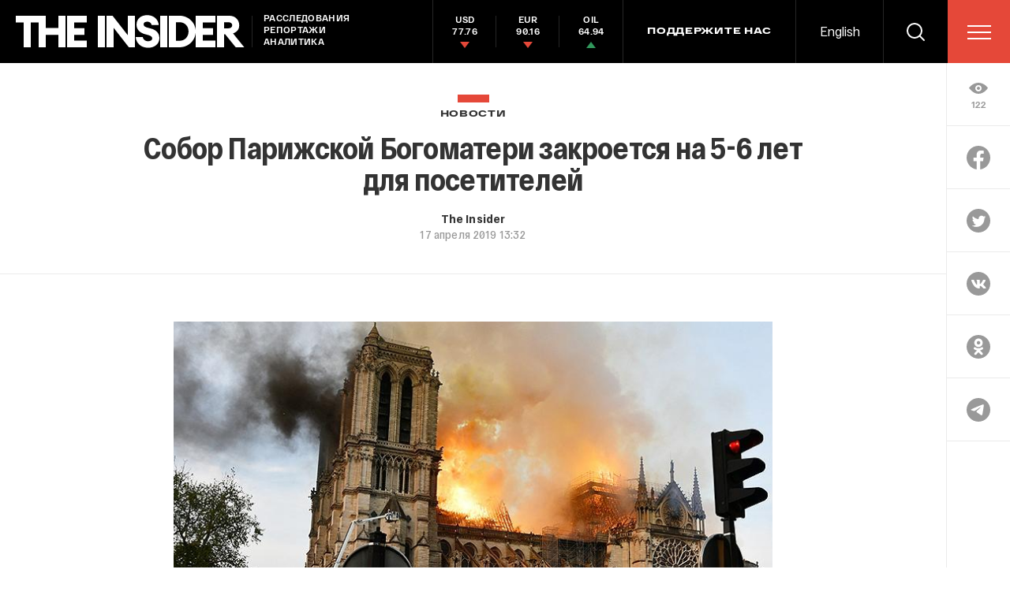

--- FILE ---
content_type: text/html; charset=utf-8
request_url: https://www.google.com/recaptcha/api2/anchor?ar=1&k=6LfXXlQrAAAAAJfFz-T9_R_zHKzorpYdeA7oEl5d&co=aHR0cHM6Ly90aGVpbnMucnU6NDQz&hl=en&v=PoyoqOPhxBO7pBk68S4YbpHZ&size=invisible&anchor-ms=20000&execute-ms=30000&cb=2sdatyquk0gc
body_size: 49557
content:
<!DOCTYPE HTML><html dir="ltr" lang="en"><head><meta http-equiv="Content-Type" content="text/html; charset=UTF-8">
<meta http-equiv="X-UA-Compatible" content="IE=edge">
<title>reCAPTCHA</title>
<style type="text/css">
/* cyrillic-ext */
@font-face {
  font-family: 'Roboto';
  font-style: normal;
  font-weight: 400;
  font-stretch: 100%;
  src: url(//fonts.gstatic.com/s/roboto/v48/KFO7CnqEu92Fr1ME7kSn66aGLdTylUAMa3GUBHMdazTgWw.woff2) format('woff2');
  unicode-range: U+0460-052F, U+1C80-1C8A, U+20B4, U+2DE0-2DFF, U+A640-A69F, U+FE2E-FE2F;
}
/* cyrillic */
@font-face {
  font-family: 'Roboto';
  font-style: normal;
  font-weight: 400;
  font-stretch: 100%;
  src: url(//fonts.gstatic.com/s/roboto/v48/KFO7CnqEu92Fr1ME7kSn66aGLdTylUAMa3iUBHMdazTgWw.woff2) format('woff2');
  unicode-range: U+0301, U+0400-045F, U+0490-0491, U+04B0-04B1, U+2116;
}
/* greek-ext */
@font-face {
  font-family: 'Roboto';
  font-style: normal;
  font-weight: 400;
  font-stretch: 100%;
  src: url(//fonts.gstatic.com/s/roboto/v48/KFO7CnqEu92Fr1ME7kSn66aGLdTylUAMa3CUBHMdazTgWw.woff2) format('woff2');
  unicode-range: U+1F00-1FFF;
}
/* greek */
@font-face {
  font-family: 'Roboto';
  font-style: normal;
  font-weight: 400;
  font-stretch: 100%;
  src: url(//fonts.gstatic.com/s/roboto/v48/KFO7CnqEu92Fr1ME7kSn66aGLdTylUAMa3-UBHMdazTgWw.woff2) format('woff2');
  unicode-range: U+0370-0377, U+037A-037F, U+0384-038A, U+038C, U+038E-03A1, U+03A3-03FF;
}
/* math */
@font-face {
  font-family: 'Roboto';
  font-style: normal;
  font-weight: 400;
  font-stretch: 100%;
  src: url(//fonts.gstatic.com/s/roboto/v48/KFO7CnqEu92Fr1ME7kSn66aGLdTylUAMawCUBHMdazTgWw.woff2) format('woff2');
  unicode-range: U+0302-0303, U+0305, U+0307-0308, U+0310, U+0312, U+0315, U+031A, U+0326-0327, U+032C, U+032F-0330, U+0332-0333, U+0338, U+033A, U+0346, U+034D, U+0391-03A1, U+03A3-03A9, U+03B1-03C9, U+03D1, U+03D5-03D6, U+03F0-03F1, U+03F4-03F5, U+2016-2017, U+2034-2038, U+203C, U+2040, U+2043, U+2047, U+2050, U+2057, U+205F, U+2070-2071, U+2074-208E, U+2090-209C, U+20D0-20DC, U+20E1, U+20E5-20EF, U+2100-2112, U+2114-2115, U+2117-2121, U+2123-214F, U+2190, U+2192, U+2194-21AE, U+21B0-21E5, U+21F1-21F2, U+21F4-2211, U+2213-2214, U+2216-22FF, U+2308-230B, U+2310, U+2319, U+231C-2321, U+2336-237A, U+237C, U+2395, U+239B-23B7, U+23D0, U+23DC-23E1, U+2474-2475, U+25AF, U+25B3, U+25B7, U+25BD, U+25C1, U+25CA, U+25CC, U+25FB, U+266D-266F, U+27C0-27FF, U+2900-2AFF, U+2B0E-2B11, U+2B30-2B4C, U+2BFE, U+3030, U+FF5B, U+FF5D, U+1D400-1D7FF, U+1EE00-1EEFF;
}
/* symbols */
@font-face {
  font-family: 'Roboto';
  font-style: normal;
  font-weight: 400;
  font-stretch: 100%;
  src: url(//fonts.gstatic.com/s/roboto/v48/KFO7CnqEu92Fr1ME7kSn66aGLdTylUAMaxKUBHMdazTgWw.woff2) format('woff2');
  unicode-range: U+0001-000C, U+000E-001F, U+007F-009F, U+20DD-20E0, U+20E2-20E4, U+2150-218F, U+2190, U+2192, U+2194-2199, U+21AF, U+21E6-21F0, U+21F3, U+2218-2219, U+2299, U+22C4-22C6, U+2300-243F, U+2440-244A, U+2460-24FF, U+25A0-27BF, U+2800-28FF, U+2921-2922, U+2981, U+29BF, U+29EB, U+2B00-2BFF, U+4DC0-4DFF, U+FFF9-FFFB, U+10140-1018E, U+10190-1019C, U+101A0, U+101D0-101FD, U+102E0-102FB, U+10E60-10E7E, U+1D2C0-1D2D3, U+1D2E0-1D37F, U+1F000-1F0FF, U+1F100-1F1AD, U+1F1E6-1F1FF, U+1F30D-1F30F, U+1F315, U+1F31C, U+1F31E, U+1F320-1F32C, U+1F336, U+1F378, U+1F37D, U+1F382, U+1F393-1F39F, U+1F3A7-1F3A8, U+1F3AC-1F3AF, U+1F3C2, U+1F3C4-1F3C6, U+1F3CA-1F3CE, U+1F3D4-1F3E0, U+1F3ED, U+1F3F1-1F3F3, U+1F3F5-1F3F7, U+1F408, U+1F415, U+1F41F, U+1F426, U+1F43F, U+1F441-1F442, U+1F444, U+1F446-1F449, U+1F44C-1F44E, U+1F453, U+1F46A, U+1F47D, U+1F4A3, U+1F4B0, U+1F4B3, U+1F4B9, U+1F4BB, U+1F4BF, U+1F4C8-1F4CB, U+1F4D6, U+1F4DA, U+1F4DF, U+1F4E3-1F4E6, U+1F4EA-1F4ED, U+1F4F7, U+1F4F9-1F4FB, U+1F4FD-1F4FE, U+1F503, U+1F507-1F50B, U+1F50D, U+1F512-1F513, U+1F53E-1F54A, U+1F54F-1F5FA, U+1F610, U+1F650-1F67F, U+1F687, U+1F68D, U+1F691, U+1F694, U+1F698, U+1F6AD, U+1F6B2, U+1F6B9-1F6BA, U+1F6BC, U+1F6C6-1F6CF, U+1F6D3-1F6D7, U+1F6E0-1F6EA, U+1F6F0-1F6F3, U+1F6F7-1F6FC, U+1F700-1F7FF, U+1F800-1F80B, U+1F810-1F847, U+1F850-1F859, U+1F860-1F887, U+1F890-1F8AD, U+1F8B0-1F8BB, U+1F8C0-1F8C1, U+1F900-1F90B, U+1F93B, U+1F946, U+1F984, U+1F996, U+1F9E9, U+1FA00-1FA6F, U+1FA70-1FA7C, U+1FA80-1FA89, U+1FA8F-1FAC6, U+1FACE-1FADC, U+1FADF-1FAE9, U+1FAF0-1FAF8, U+1FB00-1FBFF;
}
/* vietnamese */
@font-face {
  font-family: 'Roboto';
  font-style: normal;
  font-weight: 400;
  font-stretch: 100%;
  src: url(//fonts.gstatic.com/s/roboto/v48/KFO7CnqEu92Fr1ME7kSn66aGLdTylUAMa3OUBHMdazTgWw.woff2) format('woff2');
  unicode-range: U+0102-0103, U+0110-0111, U+0128-0129, U+0168-0169, U+01A0-01A1, U+01AF-01B0, U+0300-0301, U+0303-0304, U+0308-0309, U+0323, U+0329, U+1EA0-1EF9, U+20AB;
}
/* latin-ext */
@font-face {
  font-family: 'Roboto';
  font-style: normal;
  font-weight: 400;
  font-stretch: 100%;
  src: url(//fonts.gstatic.com/s/roboto/v48/KFO7CnqEu92Fr1ME7kSn66aGLdTylUAMa3KUBHMdazTgWw.woff2) format('woff2');
  unicode-range: U+0100-02BA, U+02BD-02C5, U+02C7-02CC, U+02CE-02D7, U+02DD-02FF, U+0304, U+0308, U+0329, U+1D00-1DBF, U+1E00-1E9F, U+1EF2-1EFF, U+2020, U+20A0-20AB, U+20AD-20C0, U+2113, U+2C60-2C7F, U+A720-A7FF;
}
/* latin */
@font-face {
  font-family: 'Roboto';
  font-style: normal;
  font-weight: 400;
  font-stretch: 100%;
  src: url(//fonts.gstatic.com/s/roboto/v48/KFO7CnqEu92Fr1ME7kSn66aGLdTylUAMa3yUBHMdazQ.woff2) format('woff2');
  unicode-range: U+0000-00FF, U+0131, U+0152-0153, U+02BB-02BC, U+02C6, U+02DA, U+02DC, U+0304, U+0308, U+0329, U+2000-206F, U+20AC, U+2122, U+2191, U+2193, U+2212, U+2215, U+FEFF, U+FFFD;
}
/* cyrillic-ext */
@font-face {
  font-family: 'Roboto';
  font-style: normal;
  font-weight: 500;
  font-stretch: 100%;
  src: url(//fonts.gstatic.com/s/roboto/v48/KFO7CnqEu92Fr1ME7kSn66aGLdTylUAMa3GUBHMdazTgWw.woff2) format('woff2');
  unicode-range: U+0460-052F, U+1C80-1C8A, U+20B4, U+2DE0-2DFF, U+A640-A69F, U+FE2E-FE2F;
}
/* cyrillic */
@font-face {
  font-family: 'Roboto';
  font-style: normal;
  font-weight: 500;
  font-stretch: 100%;
  src: url(//fonts.gstatic.com/s/roboto/v48/KFO7CnqEu92Fr1ME7kSn66aGLdTylUAMa3iUBHMdazTgWw.woff2) format('woff2');
  unicode-range: U+0301, U+0400-045F, U+0490-0491, U+04B0-04B1, U+2116;
}
/* greek-ext */
@font-face {
  font-family: 'Roboto';
  font-style: normal;
  font-weight: 500;
  font-stretch: 100%;
  src: url(//fonts.gstatic.com/s/roboto/v48/KFO7CnqEu92Fr1ME7kSn66aGLdTylUAMa3CUBHMdazTgWw.woff2) format('woff2');
  unicode-range: U+1F00-1FFF;
}
/* greek */
@font-face {
  font-family: 'Roboto';
  font-style: normal;
  font-weight: 500;
  font-stretch: 100%;
  src: url(//fonts.gstatic.com/s/roboto/v48/KFO7CnqEu92Fr1ME7kSn66aGLdTylUAMa3-UBHMdazTgWw.woff2) format('woff2');
  unicode-range: U+0370-0377, U+037A-037F, U+0384-038A, U+038C, U+038E-03A1, U+03A3-03FF;
}
/* math */
@font-face {
  font-family: 'Roboto';
  font-style: normal;
  font-weight: 500;
  font-stretch: 100%;
  src: url(//fonts.gstatic.com/s/roboto/v48/KFO7CnqEu92Fr1ME7kSn66aGLdTylUAMawCUBHMdazTgWw.woff2) format('woff2');
  unicode-range: U+0302-0303, U+0305, U+0307-0308, U+0310, U+0312, U+0315, U+031A, U+0326-0327, U+032C, U+032F-0330, U+0332-0333, U+0338, U+033A, U+0346, U+034D, U+0391-03A1, U+03A3-03A9, U+03B1-03C9, U+03D1, U+03D5-03D6, U+03F0-03F1, U+03F4-03F5, U+2016-2017, U+2034-2038, U+203C, U+2040, U+2043, U+2047, U+2050, U+2057, U+205F, U+2070-2071, U+2074-208E, U+2090-209C, U+20D0-20DC, U+20E1, U+20E5-20EF, U+2100-2112, U+2114-2115, U+2117-2121, U+2123-214F, U+2190, U+2192, U+2194-21AE, U+21B0-21E5, U+21F1-21F2, U+21F4-2211, U+2213-2214, U+2216-22FF, U+2308-230B, U+2310, U+2319, U+231C-2321, U+2336-237A, U+237C, U+2395, U+239B-23B7, U+23D0, U+23DC-23E1, U+2474-2475, U+25AF, U+25B3, U+25B7, U+25BD, U+25C1, U+25CA, U+25CC, U+25FB, U+266D-266F, U+27C0-27FF, U+2900-2AFF, U+2B0E-2B11, U+2B30-2B4C, U+2BFE, U+3030, U+FF5B, U+FF5D, U+1D400-1D7FF, U+1EE00-1EEFF;
}
/* symbols */
@font-face {
  font-family: 'Roboto';
  font-style: normal;
  font-weight: 500;
  font-stretch: 100%;
  src: url(//fonts.gstatic.com/s/roboto/v48/KFO7CnqEu92Fr1ME7kSn66aGLdTylUAMaxKUBHMdazTgWw.woff2) format('woff2');
  unicode-range: U+0001-000C, U+000E-001F, U+007F-009F, U+20DD-20E0, U+20E2-20E4, U+2150-218F, U+2190, U+2192, U+2194-2199, U+21AF, U+21E6-21F0, U+21F3, U+2218-2219, U+2299, U+22C4-22C6, U+2300-243F, U+2440-244A, U+2460-24FF, U+25A0-27BF, U+2800-28FF, U+2921-2922, U+2981, U+29BF, U+29EB, U+2B00-2BFF, U+4DC0-4DFF, U+FFF9-FFFB, U+10140-1018E, U+10190-1019C, U+101A0, U+101D0-101FD, U+102E0-102FB, U+10E60-10E7E, U+1D2C0-1D2D3, U+1D2E0-1D37F, U+1F000-1F0FF, U+1F100-1F1AD, U+1F1E6-1F1FF, U+1F30D-1F30F, U+1F315, U+1F31C, U+1F31E, U+1F320-1F32C, U+1F336, U+1F378, U+1F37D, U+1F382, U+1F393-1F39F, U+1F3A7-1F3A8, U+1F3AC-1F3AF, U+1F3C2, U+1F3C4-1F3C6, U+1F3CA-1F3CE, U+1F3D4-1F3E0, U+1F3ED, U+1F3F1-1F3F3, U+1F3F5-1F3F7, U+1F408, U+1F415, U+1F41F, U+1F426, U+1F43F, U+1F441-1F442, U+1F444, U+1F446-1F449, U+1F44C-1F44E, U+1F453, U+1F46A, U+1F47D, U+1F4A3, U+1F4B0, U+1F4B3, U+1F4B9, U+1F4BB, U+1F4BF, U+1F4C8-1F4CB, U+1F4D6, U+1F4DA, U+1F4DF, U+1F4E3-1F4E6, U+1F4EA-1F4ED, U+1F4F7, U+1F4F9-1F4FB, U+1F4FD-1F4FE, U+1F503, U+1F507-1F50B, U+1F50D, U+1F512-1F513, U+1F53E-1F54A, U+1F54F-1F5FA, U+1F610, U+1F650-1F67F, U+1F687, U+1F68D, U+1F691, U+1F694, U+1F698, U+1F6AD, U+1F6B2, U+1F6B9-1F6BA, U+1F6BC, U+1F6C6-1F6CF, U+1F6D3-1F6D7, U+1F6E0-1F6EA, U+1F6F0-1F6F3, U+1F6F7-1F6FC, U+1F700-1F7FF, U+1F800-1F80B, U+1F810-1F847, U+1F850-1F859, U+1F860-1F887, U+1F890-1F8AD, U+1F8B0-1F8BB, U+1F8C0-1F8C1, U+1F900-1F90B, U+1F93B, U+1F946, U+1F984, U+1F996, U+1F9E9, U+1FA00-1FA6F, U+1FA70-1FA7C, U+1FA80-1FA89, U+1FA8F-1FAC6, U+1FACE-1FADC, U+1FADF-1FAE9, U+1FAF0-1FAF8, U+1FB00-1FBFF;
}
/* vietnamese */
@font-face {
  font-family: 'Roboto';
  font-style: normal;
  font-weight: 500;
  font-stretch: 100%;
  src: url(//fonts.gstatic.com/s/roboto/v48/KFO7CnqEu92Fr1ME7kSn66aGLdTylUAMa3OUBHMdazTgWw.woff2) format('woff2');
  unicode-range: U+0102-0103, U+0110-0111, U+0128-0129, U+0168-0169, U+01A0-01A1, U+01AF-01B0, U+0300-0301, U+0303-0304, U+0308-0309, U+0323, U+0329, U+1EA0-1EF9, U+20AB;
}
/* latin-ext */
@font-face {
  font-family: 'Roboto';
  font-style: normal;
  font-weight: 500;
  font-stretch: 100%;
  src: url(//fonts.gstatic.com/s/roboto/v48/KFO7CnqEu92Fr1ME7kSn66aGLdTylUAMa3KUBHMdazTgWw.woff2) format('woff2');
  unicode-range: U+0100-02BA, U+02BD-02C5, U+02C7-02CC, U+02CE-02D7, U+02DD-02FF, U+0304, U+0308, U+0329, U+1D00-1DBF, U+1E00-1E9F, U+1EF2-1EFF, U+2020, U+20A0-20AB, U+20AD-20C0, U+2113, U+2C60-2C7F, U+A720-A7FF;
}
/* latin */
@font-face {
  font-family: 'Roboto';
  font-style: normal;
  font-weight: 500;
  font-stretch: 100%;
  src: url(//fonts.gstatic.com/s/roboto/v48/KFO7CnqEu92Fr1ME7kSn66aGLdTylUAMa3yUBHMdazQ.woff2) format('woff2');
  unicode-range: U+0000-00FF, U+0131, U+0152-0153, U+02BB-02BC, U+02C6, U+02DA, U+02DC, U+0304, U+0308, U+0329, U+2000-206F, U+20AC, U+2122, U+2191, U+2193, U+2212, U+2215, U+FEFF, U+FFFD;
}
/* cyrillic-ext */
@font-face {
  font-family: 'Roboto';
  font-style: normal;
  font-weight: 900;
  font-stretch: 100%;
  src: url(//fonts.gstatic.com/s/roboto/v48/KFO7CnqEu92Fr1ME7kSn66aGLdTylUAMa3GUBHMdazTgWw.woff2) format('woff2');
  unicode-range: U+0460-052F, U+1C80-1C8A, U+20B4, U+2DE0-2DFF, U+A640-A69F, U+FE2E-FE2F;
}
/* cyrillic */
@font-face {
  font-family: 'Roboto';
  font-style: normal;
  font-weight: 900;
  font-stretch: 100%;
  src: url(//fonts.gstatic.com/s/roboto/v48/KFO7CnqEu92Fr1ME7kSn66aGLdTylUAMa3iUBHMdazTgWw.woff2) format('woff2');
  unicode-range: U+0301, U+0400-045F, U+0490-0491, U+04B0-04B1, U+2116;
}
/* greek-ext */
@font-face {
  font-family: 'Roboto';
  font-style: normal;
  font-weight: 900;
  font-stretch: 100%;
  src: url(//fonts.gstatic.com/s/roboto/v48/KFO7CnqEu92Fr1ME7kSn66aGLdTylUAMa3CUBHMdazTgWw.woff2) format('woff2');
  unicode-range: U+1F00-1FFF;
}
/* greek */
@font-face {
  font-family: 'Roboto';
  font-style: normal;
  font-weight: 900;
  font-stretch: 100%;
  src: url(//fonts.gstatic.com/s/roboto/v48/KFO7CnqEu92Fr1ME7kSn66aGLdTylUAMa3-UBHMdazTgWw.woff2) format('woff2');
  unicode-range: U+0370-0377, U+037A-037F, U+0384-038A, U+038C, U+038E-03A1, U+03A3-03FF;
}
/* math */
@font-face {
  font-family: 'Roboto';
  font-style: normal;
  font-weight: 900;
  font-stretch: 100%;
  src: url(//fonts.gstatic.com/s/roboto/v48/KFO7CnqEu92Fr1ME7kSn66aGLdTylUAMawCUBHMdazTgWw.woff2) format('woff2');
  unicode-range: U+0302-0303, U+0305, U+0307-0308, U+0310, U+0312, U+0315, U+031A, U+0326-0327, U+032C, U+032F-0330, U+0332-0333, U+0338, U+033A, U+0346, U+034D, U+0391-03A1, U+03A3-03A9, U+03B1-03C9, U+03D1, U+03D5-03D6, U+03F0-03F1, U+03F4-03F5, U+2016-2017, U+2034-2038, U+203C, U+2040, U+2043, U+2047, U+2050, U+2057, U+205F, U+2070-2071, U+2074-208E, U+2090-209C, U+20D0-20DC, U+20E1, U+20E5-20EF, U+2100-2112, U+2114-2115, U+2117-2121, U+2123-214F, U+2190, U+2192, U+2194-21AE, U+21B0-21E5, U+21F1-21F2, U+21F4-2211, U+2213-2214, U+2216-22FF, U+2308-230B, U+2310, U+2319, U+231C-2321, U+2336-237A, U+237C, U+2395, U+239B-23B7, U+23D0, U+23DC-23E1, U+2474-2475, U+25AF, U+25B3, U+25B7, U+25BD, U+25C1, U+25CA, U+25CC, U+25FB, U+266D-266F, U+27C0-27FF, U+2900-2AFF, U+2B0E-2B11, U+2B30-2B4C, U+2BFE, U+3030, U+FF5B, U+FF5D, U+1D400-1D7FF, U+1EE00-1EEFF;
}
/* symbols */
@font-face {
  font-family: 'Roboto';
  font-style: normal;
  font-weight: 900;
  font-stretch: 100%;
  src: url(//fonts.gstatic.com/s/roboto/v48/KFO7CnqEu92Fr1ME7kSn66aGLdTylUAMaxKUBHMdazTgWw.woff2) format('woff2');
  unicode-range: U+0001-000C, U+000E-001F, U+007F-009F, U+20DD-20E0, U+20E2-20E4, U+2150-218F, U+2190, U+2192, U+2194-2199, U+21AF, U+21E6-21F0, U+21F3, U+2218-2219, U+2299, U+22C4-22C6, U+2300-243F, U+2440-244A, U+2460-24FF, U+25A0-27BF, U+2800-28FF, U+2921-2922, U+2981, U+29BF, U+29EB, U+2B00-2BFF, U+4DC0-4DFF, U+FFF9-FFFB, U+10140-1018E, U+10190-1019C, U+101A0, U+101D0-101FD, U+102E0-102FB, U+10E60-10E7E, U+1D2C0-1D2D3, U+1D2E0-1D37F, U+1F000-1F0FF, U+1F100-1F1AD, U+1F1E6-1F1FF, U+1F30D-1F30F, U+1F315, U+1F31C, U+1F31E, U+1F320-1F32C, U+1F336, U+1F378, U+1F37D, U+1F382, U+1F393-1F39F, U+1F3A7-1F3A8, U+1F3AC-1F3AF, U+1F3C2, U+1F3C4-1F3C6, U+1F3CA-1F3CE, U+1F3D4-1F3E0, U+1F3ED, U+1F3F1-1F3F3, U+1F3F5-1F3F7, U+1F408, U+1F415, U+1F41F, U+1F426, U+1F43F, U+1F441-1F442, U+1F444, U+1F446-1F449, U+1F44C-1F44E, U+1F453, U+1F46A, U+1F47D, U+1F4A3, U+1F4B0, U+1F4B3, U+1F4B9, U+1F4BB, U+1F4BF, U+1F4C8-1F4CB, U+1F4D6, U+1F4DA, U+1F4DF, U+1F4E3-1F4E6, U+1F4EA-1F4ED, U+1F4F7, U+1F4F9-1F4FB, U+1F4FD-1F4FE, U+1F503, U+1F507-1F50B, U+1F50D, U+1F512-1F513, U+1F53E-1F54A, U+1F54F-1F5FA, U+1F610, U+1F650-1F67F, U+1F687, U+1F68D, U+1F691, U+1F694, U+1F698, U+1F6AD, U+1F6B2, U+1F6B9-1F6BA, U+1F6BC, U+1F6C6-1F6CF, U+1F6D3-1F6D7, U+1F6E0-1F6EA, U+1F6F0-1F6F3, U+1F6F7-1F6FC, U+1F700-1F7FF, U+1F800-1F80B, U+1F810-1F847, U+1F850-1F859, U+1F860-1F887, U+1F890-1F8AD, U+1F8B0-1F8BB, U+1F8C0-1F8C1, U+1F900-1F90B, U+1F93B, U+1F946, U+1F984, U+1F996, U+1F9E9, U+1FA00-1FA6F, U+1FA70-1FA7C, U+1FA80-1FA89, U+1FA8F-1FAC6, U+1FACE-1FADC, U+1FADF-1FAE9, U+1FAF0-1FAF8, U+1FB00-1FBFF;
}
/* vietnamese */
@font-face {
  font-family: 'Roboto';
  font-style: normal;
  font-weight: 900;
  font-stretch: 100%;
  src: url(//fonts.gstatic.com/s/roboto/v48/KFO7CnqEu92Fr1ME7kSn66aGLdTylUAMa3OUBHMdazTgWw.woff2) format('woff2');
  unicode-range: U+0102-0103, U+0110-0111, U+0128-0129, U+0168-0169, U+01A0-01A1, U+01AF-01B0, U+0300-0301, U+0303-0304, U+0308-0309, U+0323, U+0329, U+1EA0-1EF9, U+20AB;
}
/* latin-ext */
@font-face {
  font-family: 'Roboto';
  font-style: normal;
  font-weight: 900;
  font-stretch: 100%;
  src: url(//fonts.gstatic.com/s/roboto/v48/KFO7CnqEu92Fr1ME7kSn66aGLdTylUAMa3KUBHMdazTgWw.woff2) format('woff2');
  unicode-range: U+0100-02BA, U+02BD-02C5, U+02C7-02CC, U+02CE-02D7, U+02DD-02FF, U+0304, U+0308, U+0329, U+1D00-1DBF, U+1E00-1E9F, U+1EF2-1EFF, U+2020, U+20A0-20AB, U+20AD-20C0, U+2113, U+2C60-2C7F, U+A720-A7FF;
}
/* latin */
@font-face {
  font-family: 'Roboto';
  font-style: normal;
  font-weight: 900;
  font-stretch: 100%;
  src: url(//fonts.gstatic.com/s/roboto/v48/KFO7CnqEu92Fr1ME7kSn66aGLdTylUAMa3yUBHMdazQ.woff2) format('woff2');
  unicode-range: U+0000-00FF, U+0131, U+0152-0153, U+02BB-02BC, U+02C6, U+02DA, U+02DC, U+0304, U+0308, U+0329, U+2000-206F, U+20AC, U+2122, U+2191, U+2193, U+2212, U+2215, U+FEFF, U+FFFD;
}

</style>
<link rel="stylesheet" type="text/css" href="https://www.gstatic.com/recaptcha/releases/PoyoqOPhxBO7pBk68S4YbpHZ/styles__ltr.css">
<script nonce="dWUFAHBi2wqp-3QEjZ_pZg" type="text/javascript">window['__recaptcha_api'] = 'https://www.google.com/recaptcha/api2/';</script>
<script type="text/javascript" src="https://www.gstatic.com/recaptcha/releases/PoyoqOPhxBO7pBk68S4YbpHZ/recaptcha__en.js" nonce="dWUFAHBi2wqp-3QEjZ_pZg">
      
    </script></head>
<body><div id="rc-anchor-alert" class="rc-anchor-alert"></div>
<input type="hidden" id="recaptcha-token" value="[base64]">
<script type="text/javascript" nonce="dWUFAHBi2wqp-3QEjZ_pZg">
      recaptcha.anchor.Main.init("[\x22ainput\x22,[\x22bgdata\x22,\x22\x22,\[base64]/[base64]/MjU1Ong/[base64]/[base64]/[base64]/[base64]/[base64]/[base64]/[base64]/[base64]/[base64]/[base64]/[base64]/[base64]/[base64]/[base64]/[base64]\\u003d\x22,\[base64]\\u003d\x22,\x22Dn1Gw63Cr1NyVsO7QMOtfcO0N8KwYWTCuBTDjMOiHcKUKi/ChWzDlcKSL8Ohw7dydcKcXcKow4nCpMOwwqARe8OAwoPDsz3CksOWwqfDicOmMHApPTzDhVLDrw0dE8KEFCfDtMKhw5YBKgk6wpnCuMKgWDTCpHJ9w5HCihx9dMKse8OJw45UwoZmThYawoXCmjXCisKXPHQEdgseLm3CqsO5Wx/DsS3CiX0sWsO+w6jChcK2CCFOwq4fwoPCgSgxRHrCrhk4wqtlwr1FZlExBMOwwrfCqcKswp1jw7TDicKMNi3ChcOzwopIwqrCgXHCicOmCAbCk8KIw61Ow7Yjwq7CrMK+wrALw7LCvn7DnMO3wodeJgbCusK9YXLDjGMLdE3CjsOeNcKyS8OZw4t1PcKiw4J4YENnKw/ClR4mJRZEw7NgUk8fWRA3Hmw7w4U8w4s1wpw+wonCrisWw7YJw7N9ccOPw4EJA8KjL8OMw7Ndw7NfVFRTwqhlNMKUw4ppw7vDhntdw6N0SMK8VilJwqTCsMOuXcOQwrIWICE/CcKJCUHDjRFBwrTDtsOyDmbCgBTChcOVHsK6acKdXsOmwrjCk043wpk0wqPDrnzCnMO/H8OgwqjDhcO7w7kYwoVSw44HLjnCh8KkJcKOHMO3QnDDi0nDuMKfw4fDi0IfwqRlw4vDqcOZwoJmwqHCicK4RcKlZcKbIcKLalnDgVNxwqLDrWtAVzTCtcOTSH9THcORMMKiw5BFXXvDmcKGO8OXeA3DkVXCrsKTw4LCtEVvwqcswpdew4XDqA/CkMKBEzY0wrIUwp7Dv8KGwqbCgMOcwq5+wpPDpsKdw4PDhsKSwqvDqCLCo2BAKCYjwqXDlsOvw60SQ2AMUhXDkj0UHMKbw4cyw6fDjMKYw6fDh8Osw74Tw6kREMO1woMIw5dLHcOAwozCil/Cl8OCw5nDjcOrDsKFTMOBwotJH8OJQsOHa1HCkcKyw5jDoijCvsKtwqcJwrHCnMKFwpjCv1BOwrPDjcOgMMOGSMOIHcOGE8OGw79JwpfCucO4w5/CrcOjw6XDncOlScKdw5Qtw6VKBsKdw5c/wpzDhjsrX1o1w5RDwqpRJhl5cMOowobCg8KZw57CmSDDohIkJMO6U8OCQMO4w4nCmMOTdgfDo2NxOyvDs8OhG8OuL2sFaMO/E3zDi8OQIsK+wqbCosOJD8KYw6LDgU7DkibCvW/CuMOdw7jDhsKgM08oHXtwCQzClMOIw5HCsMKEwp7Dn8OLTsKMLSliO2MqwpwFecObIhXDvcKBwokRw6vChFAvwrXCt8K/wq7CmjvDn8OAw63DscO9wpp0wpdsFcK7wo7DmMKAB8O/OMOKwp/CosO0MlPCuDzDkX3CoMOFw519Gkp+AcO3wqwPLsKCwrzDpsOGfDzDtMO/TcOBwqzCjMKGQsKtNygMZBLCl8OncMKfe0xnw4PCmSkgFMOrGDpIwovDicOrYWHCj8K4w4R1N8KZbMO3woZ9w4p/[base64]/DiGfCsw9CPMOzwq0wSD0/[base64]/[base64]/DoMO5w6/CizNBw7PDosK9OxrDlybCoMOGw5VKwpkgb8KRwo1+QMOMJCXCrMO+QjfCgWvDhCZSbsOKcGjDjVzCrwTCi3/CgkHCg30LF8KDUMKqwqLDpMKwwqXDoFvDhwvCgE3CgcO/[base64]/[base64]/wqLCl8Omw5UUwqTCmsKPw78tTW9vITdfwrcSwp3Dg8OHO8OXGQnCs8OWwp/ChcKff8OzV8OcR8OxQMO+OwPDrjjDuAXDsmLCjcOBOznDoGvDv8KEw6QHwpTDuy1+worDjMOXT8KpS3NpD3cHw4ZFTcKjwoHDrnlACcKnwpIuwrQIQmnCh3tnbG4ZDynDrlV6f3rDuR/[base64]/YMKaQAtTw4Qiw4fCgR5IfMO4UXvCr8KGMkXCkcOXIjRTwrhSw48eYcK8wqjCp8OnKsOCcyoOw73DnMOdw7UKOMKMwokiw5HDtDhiX8OcRRHDjsO3dTPDjXTDtlvCocKtw6fCnsKzDTXCgcO0JBEUwpYmLR97w6JZfWXCmj7DrhMHDsO+Z8Klw6/[base64]/[base64]/[base64]/OMOjw6kVWXxjRybCisOPHsKUe8K1SsO9w708w7wIwofCjcKpw70SPUrCjMKRw5cyH0fDjcO7w4bCksObw69FwrtpfHjDjw/CtRXCl8OEw7fCpCkeasKYwoPDpXREEjPDmwQnwrxqKsKoWUNzS3jCq0pGw5AHwrfDoAnDvX0uwopABDbCvFrCpMOSwq1ESUnDicOYwoXCucO4w5wRCcOyVh3DvcO8Mw5vw5EpcyAxGcOAM8OXE2/DiGkKWFDDqXtsw6ULIGjDpsOVEsOUwonDm2bClMOmw7PCrMKRHEZqwr7CvsOzwoZLwrlNGsKnT8OvYMOYw4VxwrTDiTbCmcOOBTjCmW/[base64]/[base64]/CpcOaNi/[base64]/DomHDiMO/QsOAw4nCssKbwrbCosOawr19VUA/JxonaFQcJ8OwworCn17DpQVjwqB9wpDChMOsw5AkwqDCqcKxSVMAw44QfMKEcyHDucOWXMK1ZDVXw7fDhFHDnMKhST0YHsOKwovDlhsXwofDocOyw55ww4TCugZZMcKUVMO4Qm3DkcK1ektHwoUpfcOuCWDDumcpwrYZwrMrwql8RyTClg/[base64]/w5DCssKbwopuw5UTbcOIwpDClVDCgsKIw4/DqcOTX8KaCg7Dnk/[base64]/Doy/DrhLDgMKnwocowpxdLsO6w4cEw59+f8OQwoA1FcK8dlt4EcOWHsOkEyJew5hTwprChsOzw75LwpHCvznDiQhQczzDlDrCmsKSw656wonDuCjCrXcewq7Cp8OHw4DDqBQPwqrDjGXDl8KTQsKtwrPDocK5wqTDmm5vwoR/wrHCmcO3PcKgwojCsG52KFNRcsKrw7pUeSk1wo1YacKWw6TCrcO1GTvDqsOsQcKye8K/AUY+wqbChsK8XmvCiMOcKGjDgcKkfcKXw5N+ZTrCmcKswpfDm8OHRcK1wrpFw5h5BRogFF5Fw7/[base64]/DiXHDvhTChMK/wpV2ZMOHNsKNAi7CicKNc8Kew5RwwoLCkx1xw6cheTzDmxl5w4YSDjNrfG7Cs8KfwqPDrcOdWSB3wqzCqgkddMOpFExewpx2wqnCix3Ci1rDth/Ct8O3w4RXw5VvwonDk8OVacOxJyPCocKXw7UYwoZOwqRlw4NPwpd3w5oVwocTNwwEw5cIGjYnWTTDsn0Lw7bCisKJw4zCvMODaMOKK8OYw5Vjwr4/XWTCgRkFEnlbw5fDmAgewr7DpsKzw6dsZC9CwqDCsMK+TC/CvMKQHcKaGifDtXIvJDHDi8O2a15NVMKzMXXDgcKAAsK2Vg/Dn0MSw5zDp8OkGMODwovClgfCscKsFFrCj1VBw75+wpMYwrhofcOGHQRUYzhEwoUKEhzCqMK7ScOlwpPDpMKZwqEKIxXDnWrDm3lBIQDDg8Oga8Kcwoc8DcOtFcK1GMKDwr8zCgU3QDXCtcKzw40HwqrCmcK/[base64]/Blt+IsOsw4fDt3NowpkNNnLDonF2w4vCqV/Du8KIMjZnwrPCv3dOwp3Chl5Hf1PDhRTCqjbCncO5wofDp8OdUETDqgrCl8OePQ0Qw47CoF8Bwq08e8OlFcK1aktxwplaIcKCKkBAwrEKwpPCnsKbPMOEIA/CgRnCv2nDgVLDksONw63CpcO7wrxxGMOAfh5eYVpXHB7Cm07Chi3CkV/DlWMcC8K4AsK6wrHChQXDhl3DisKYGkDDiMKxJcOOwpfDn8K1W8OnD8O3w6YYOhsyw4jDk2DCj8K4w7vCoSzCu37ClB5Hw6/CvsOYwo4VcsKdw6nCtCzDpcOWNyXDlcOQwqMpfhZ3KMKFYWNjw6dVRsK4wqzCksKdM8Kvw4bDlsKLwpjDghQ/wopnw4Uyw6HCicKjH1XClETCh8KfaTsKwptowpFcNcK9Xx8FwpXCv8Ofw4wgLyABbMKoAcKOZMKfIBQqw7lKw5lTa8KOXMOKL8ORWcO+w6RNw7DCh8KRw4TCqVoQP8OTw5wpwrHCocKtwrB8wodNL0pMbMKsw5E/w7dZCwrDjCDDusOrZWnDkMOMwrTDrg7DmAoJTQ0cX3rCunPDisOzJCQewrXDjsKdcREMG8KdDncjw5N0w5NCZsKWw6bDhwwww5UgM0bDvD3DjsOuw5YgEcO6YsKcwqMaeA7DkMKTwq/CiMKOw4bClcKNZxrCm8OfBsK3w6MUf39pOA3CqsK5w67Dk8KZwrLCkTMgJlYKdRTCucK9c8OEbMKQw6DDrcOQwppPVcOWNsKTw47DuMKWwpfCjytOD8OMSEgcEMKJwqg9ZcOAC8Oew73DrMOjeR9IazXDhsOQJsKoBmduXXTDucKtEU9LY0dJwoMxw4saWsKNwqECwr/Csjw9Uj/CrcKpw7h8w6QYGVQCw4vDssOOD8OidGbCoMKfw7TDmsK3w7nDtsOvw7rDpx/CgsOIw59yw7/Cj8KfVSPCinpJKcKkwpDDvcKOw5sBw4N7YMKhw7RNO8OBSsO/woTCvjUOwofDj8O3fMKiwq9AL2YSwrJNw7nCvsO0wqXCsBHCtcOmTSvDgcOswqrDi0Ubw4NrwphEb8K/w7ckwoHCpwIXQSx9wpfDgGjCnGQgwroUwqPDo8KzBMKhw6krw6J3b8OBw4Jpw7oYw7zDllzCs8KIw5JVODVpw5hHWxjDkULDqVZFDgJhwrhjPmtwwqESDMOaQMKmwofDtTTDs8K/wqPDt8KIwqFkVgfCqGJhwrRdDcOQw5rDpS99JjvCgcKGE8K2dTcuw4TCllrCo0diwqZMw7jDhsOXYh9MDXd7V8OfR8KGdsKQw4LChsKewqIbwrckfkrCmMOfASgWwrfDjcKITHQwRMKwF3XCo2oQwroEL8KDw70Mwr1JBntyUCU9w7VWDMKdw7DCtS4RewvCgMKPZn/CksOWw7x1PS5PHX3Ds23CtMKxw6fDk8KGLsO+w4EUw4DCt8KMZ8O1fMO2Dl9tw51oAMO/wrVXw6nCgFnCqsKmZcOIwofCu0bCp1HCoMOaP0pPwoBHLHrCtF7DgQ3CpsK4PnBuwp7DukbCvcOAw4nDrcKZND05dMOAwpzCgizDtsKDDmZFw5tcwoDDnX/[base64]/w5zCulAqEyvCqx8eQcO2w5zDpMK7NsOBw7gswqsAwovCkA0/w4lVJyFVfSluHcO0JsOxwqhXwonDpcOowqZ7S8KCwqRDTcOSwrUzBwIdwrUxw7fCpcOTFMOswojDo8Onw4zCncODeWEaSjjCsSYnb8OfwrLClRfDt3vCjyrDscKxw7gyfgfCvS/[base64]/CqsOJMHVnw6jCncK6L1/CgsOVw7TCnDPDu8KlwpFSB8OKw4pDX3jDt8KPwrrDqT/ClQzDvsOLG17CgMOdXGHDucKzw40zwqLCjjd9wrXCt0XDpwDDmcOKwqLCl20lw7zDnMKewqjDv0TCvMKyw7vDncOWecKaEA4UAcOkRlJTbl0gwp1Sw4zDrQbClnLDgMOTMAfDpUrCocOFFcKlwonCmMO1w7Muw4/[base64]/[base64]/Cli1WOMO6B04Jw4pdwo/Dg8KMwpXDscOudGFew5rConV0wo4JGzBATmXCnBLCqiPDrMO+w7Vhw6vDk8O2w5R7NwYPb8Ogw7LCsijDlmbCvMO5CMKGwpfCkl/[base64]/[base64]/KwrDq8Obw6sww6V7aiDCtwjChcKEwo7CscK8w7/DqsK8wqDCoXnCl2AAAXTCuHd5wpTClcOZLTooFjoowpnCusOdwoAAZcO4HsOKSGtHw5DDvcOWw5vDjsKHem3CjcKYw6ldw4LChy8YNsKcw4BMCQrDsMOxCsOgPFLCg3oGVhxzZsOeP8K5wokuMMO9wr/CtTVnw47CgMOaw73DksKYwo/[base64]/O8KnAMK1YlPCoGnChB0tw6hFRizCpcK/w6nCs8OVw63CisO1w4kEwoZGwrrDpcOowpfCncKswroow7bCiA3CsGhiw7TDs8Ktw6/[base64]/DvxN/acK9w5TCgcOqHMKlwrAfI8O/NsKJUzR4w7ABX8O5w5LDmVTCr8OscWc9cmJGw6rCtyF/wpTDnSYLU8KGwqVRSMOrw7jCknfDksOewq7DlghnKQvDosK8MQPDqmteeQjDgcOhwovDgsOowq3CvRvCt8KyEzLCvsK5wq8SwrHDmGNYw4UCF8K6f8KmwpDDmcKiYB52w7vDhCoBczt3YMKdw50ScsOlwrfCoXrCmA1+WcKTBz/CkcOrwpbDtMKbwrfDv1l4KwQKZQFiFMKSwqtaTlzDrcKZJcKhWCbDiT7CkCLCr8Ocw7zCuAHDmcKywpHCiMKxO8OnPMOCNmLCtGx5MMKhw4bDrcOxwpnDpMKJwqJ4wrt1woPDk8K/RMK8wqnCsXbDtcKuVVvDs8OQwpwjZRjCvsKOd8KqX8KYw6TCqsKYYBTCugrCucKdw6Qcwppww55xf0cVAypuwqLCvjXDmDxUZRpOw4AtXAIBLsOkNVtmw6xuPgYAw7grTMOCLcKAfGbDk33DpMOQw5PDv0DDosKxMQw5PVbCn8K/wqzDo8KmW8OpAMOTw6rCoXTDpMKeJ2/[base64]/Co8O3wq/Cs8OFw6lQTArCpMO7w6rCgjlodsOaw6ROXcOJw4RpSsOFw4DDvDRlw49Nwq/Ciz1hfsOOwq/Dh8O9I8KxwrrDmcK4VsOawo3CmCUIXjJfWDnCtcOGw59kMMOiHBxRw7fCq2fDvU/Dvl8dN8Kaw6wHGsKUwpUsw6HDhsOYN0TDi8Ozd2nClkzClMOmFcOCwpHCgHQ3wqDCucOfw6/DqsK4woPCjH4HO8O1fwoqw7jDq8K/[base64]/CvVPDkT3DiyjCiERYEcOBJcKNSQHDgBzDlCAIL8KQw6/CssKKw7gZTMOWHMOTwpnCu8KxDm3Du8OHwrdxwpMbw4fCvsOIMETChcK9VMOUwojCkcOOw7gGwrdnNHXDnsKFJE3ChhPCinE2ak5PUcOPw7fChBJWEHPDmcK/S8O+ZMOXUhJtRQARKxPCkkzDqMK1w5zCr8K6wplFw4PDuzXCqVzCvzLCi8Ouw7/Cl8OgwpEDwo48CyRKcnZew5rDmW3DlgDCrRTCkMKjPSpic1hPwrYawo16WsKZw4RQWXrCg8KZw4HCrcK6TcO4acKiw4XDiMK/w5/DqwHCksOPw7zDv8KcJVgUwr7CqcKiwqHDvSZIw7vDh8K9w7jCtiQSw4EwJ8K1fxnCrMK1w7EDXMOpCV7DplVcJx9vSMKEwocfcgPClDXCp3pGBn9cSxzDpsOmwqPClVHCgHondyVvwoAPFXMrw7PCnsKPwoIYw7Z+w5fDosK7wrAWw7QfwqLDrk/CtT7Cm8OcwqnDvWHDjU/DtsOgwrcOwqlGwplRFsOLwpDDrywTXMKtw5c+aMOiO8OzXcKnbT9QP8K2VMOMaVY/aXdPw6dhw4TDi1UVQMKNPmgqwpdxPl7ChRnDlcO1wqQ1wr3Cs8K3wqPDhH/Dpl8wwp0tUcOww4JJw5vDv8OCGcKSw57CvSEcw7YUOsKHw4oge1wqw63DoMKiCcOCw4NFXyPCn8OERMKew77CmcOPw5FXCcOPwqHCnsKjZsK0RTLDv8O/wrHCrArDkxTDrMK7wpnCp8OVd8OnwpLCocO7bX7DpnvDvHbDt8Oawp4dwobClSx/w4tVwpF6KcKuwqrCqRPDmcKDEsKWFAMFGcOPRVbCucOoIGZwA8Khc8OlwpZ8w4zCiVBAQcORwoMlNSzDssKiw5zDosKWwoJ7w7DDgkotfcKTw5N2cwXDuMKCBMKpwq7DrcO/[base64]/[base64]/Cq8OdYcKewqjDiXHDlTrDq8KIT8KsM8K+JQ9rw7DDr2nDqcKJCcOiasOCGBgsXsO2SsO1divDjBlXbsKVw7DDl8Ocw5TCoCkowrExw6YHw7hFwrHCpQDDhXclw5fDnhnCr8ObYQ4Gw4RAwqI/wrACO8KIwr03E8KbwprCh8KJeMKbdAh/wrfCicKXADl0Hl/CocKow47CqjzDkxDCkcKGPDrDu8OJw7bCjiobd8KMwowPSH8xT8OiwpPDpQjDt2sxwpNXasKkdT1Bwo/Cp8OURVUGQizDhsOIEnTCpSHCmsObRsOBRkIbwqoJQ8KkwrjDqilsZcKlMcK3PBfCpsODwp5kwpbCnnrDpcKmwrsXbB4Xw7LCtcKswoVpwohMKMOpEyBewoDDnsKjO0DDsgzDpwFAEsOSw5tcTsObX2BVwo3DgRg1e8K0UMOAwqLDmMOTG8Kvwq/[base64]/w5zCo0oLU8KbHXvDjFzDnsKtw55AwrbDucODwpYiOkrDqCc3wqEGN8OdZHhxU8KzwoBuTcO8w7vDvMOmCXLChMKnw5/CiBDDocKKw7fDusOrwqFrw68hbx1kwrHCrwtUWsKGw4/Cr8Kob8Ogw5zDrsKqwqlGFQ1cEMKiGsKLwoMFe8OtPsOLA8Obw4HDrkTCjXzDocKxwqvCmcKCw79vYcO1wpbDvlkaCQHCizsYw545wo09w5fCp3jCisOzw4bDlFJTwrnCh8O3PCDCm8OGw69jwq/[base64]/[base64]/Ol/CiMKswpwhwqLDpGnDuVB0w6B+cy7ClMK4JMOkw7/DpnZJTgF+QMKcVsKIKA3ClcOkAcKtw6R3X8K5wo9cYsKpwqI2W2/DgcOYw5fDqcOLw747FytHwpjDrnwfe1nCswEKwptvwr7DiHlYw7x2Pxp+w6AcwrbDuMK+w7XDrwVEwrUoNcKgw7srGMKPwqTCocKUOsKAw5QqR0FOw6/DusOMTBPDgMK3w6FVw6nDrwYXwrVNSsKswrfCncKHJsKDXhvDgAptf2jClcK/VGnCmnrDscO9w7zDosOhw5Q5cBTCt3PChn4Rwo5Mb8K9VMKtJ2zCrMKkwrxew7VkVkbDsFDCmcK+SBE3Hl96FFjCssK5wqIfw4jClsKjwooCPwcUbEE8UMKmC8KZw5MqR8KWw5hLwrEUwrfCmgzDnDDCpMKYa1s9w7/CjyFyw6TDvsKCwo8IwqtES8K3wrIIVcKDw6IBwonDuMOiWcONw5DCmsOyGcKuNMK0CMOaK3LDqVXDhAcSw4zCpGgFLCDCr8KVccOhw5A4w60GKcK8woPDicKQOhrCq3Zlw6rDrDfDngQgwoFyw4PCuHkLbAIEw7/DmGBBwoXDv8KFw58CwqQEw47Cm8KTXyo+LBfDhXFUfcOXOcKhd3/CusOEb35Qw5zDmMO0w5fCkn7DmsKfb10SwoFXwqzCrFPCrcOEw7bCiMKGwpXDjcKewrBqbMK0AklhwoIocXlow4sbwrHCosKaw6pWEsOyVsOkB8KUOX/ChVPCihp+w6rDssOmPVYiQjnDi2wffEnCnMOdHHLDrBfChn/CtC8rw7hMSiDCvcOZT8Kiw67ClMKgwobCvUsdd8O3S2HCssKgw7nCjHLCnAzDjMKhOsOfScOew7JlwrLDq0x8Bitcwrw6w492ZHNWRXRBw50swrxaw7zDsXgyWFXDg8OzwrgOw7Qiwr/CssOvwrzCmcKwDcObKzJWw5kDwroQwqEgw6Erwr3DjgDCjF/[base64]/DuVlGw7TCoRDDqjzDrcKfDVfDqUjCl8OhQ2MQwoUXw5sRTMO9fx12w5HCumXCuMKCKkzCvHHDpWoHwpPCklLChcOaw5jDvxJ3F8KLU8KLwqw2EcK6wqAUV8K0wpLCoi5/aRAEBlXDljNrwpY8UVweKBY5w5Ezw6/DqRx3AsOtZBTDoR/CiUPDh8Kpc8Ovw6ADBiUqwrVIB3kNEcOMbG0owprDli14wpczSMKREjIvE8OUw7TDjcOawqLDg8Odd8KLwo8HTcKow4LDucOtw4nDgEQMeQXDrkQ5wr7Cr3vDpRImwplqEsOFwqfDjMOuw4XCk8KWJXHDgHI7wr/CrsOEFcOzwqobw7TDhB7Di3rDvwDCv2FnDcKORFXCmjY0w6zCnWYCwq1ywpgzMVrDrcOADMKZD8KOWMOIPMKGbMOafAtTPcKlcMOtVxtjw7XChVHDlnnCmWDDkU7DnkZ5w7gvYMOrQGApwr7DhCZbJG/[base64]/Mz7CvsKGES0NwpfDrsOFWAs3B8O+wr3CuEzDg8OlUkk8wpfCv8O6PcOIYhPDn8O/w4HCg8Ogw6fDmj1Nw7FIA0t1w6IWDkU/A2bClcOlPnvCi0jCi1DDicOLHBTCiMKhLQXCq3LCgE9gCcOlwpTCmF/DkFE5EmDDr3jDtMKDw6IiCk4Qf8OMUMK5woTCuMOOPyHDhADCh8OVNMObwqDDjcKXYUrDmH/[base64]/[base64]/CmT/DhMKMTcO/w48RASzCr8KvaAcowrhEwpXCgcKqwr/DgsO3cMK3w4FfYQzDtcO/TcKiRsO1bcKrwoHCsgPCscK2w6bCi1ZiNG0Ew5hPSwHDksKqEG9WGmV1w6VZw7PCscOFLzHChsOvEnnDh8Oaw6nDmGvCssKzN8KdNMK6w7QSwrQMwozDrWHCgyjCmMKyw7ZNZkNPZ8KVw5/[base64]/DncKzBcKvwqbDuxfCjE0reMOPwr0Hw6wAPMO0w4o5WsK4w4XDhU9kEDnDkAVLFGxMw7jDvF3CnMKZwp3DoCtxYMOcJwLDk2bDsirDnAzDlhnDlsKSw73Dnwt/[base64]/DlMKXwpzCjcK0w4lIAQNnJmpmESvCnQDCvsORw4vDhsOZScKhw6hEDxfCqBQiaS3DqWpoccKlFsK/AG/CmVTDhFfCgl7DtETCqMOzWSUsw6/DvcOZGU3Ck8OSZcOjwptfwqrDtcONw47DtsOYw5TCssKnDsKneGfDmsKKT1Axw4TDgQHCqsKGVcKIwrp1w5PCmMOMwqV/wrbCpnBKJMO5w59MFE8bDn4NTVgKdsOqwp5FRQ/DhWvCk1BjRE/Cu8Khw55naCtnw5IXGR8/GVYhw65gwotXwqYvw6bCvT/DtBLDqjXCnmDCr0RJTzs9UyXCiC5GQcOuwpHDoz/Cg8OhLcKoZMOPw5fCtsKELsK4wr1gwpDCoXTCssKQX2M8FxsTwoAYOF04w7oOwpZdIsKgSsOHwrA0CETCjxHDqW/Cu8OGw4tMSj5twrfDhsKBH8O5IcKXwq3CnMK2S1QLEQvCuXfCosKyHcOlSMKgVxXClsKmF8OXEsOXVMOtwqfDi37Cv3sNcMOxw7fCjAHDm38pwqzDrsONwrDCuMKCBHHCtcKtwoAGw7LCt8KAw5rDk03DusKEwrbDrCbClsOow6LDk0zCmcKuNzzDt8Kkwo/DlSbDuQfDmlslw6kmTcOyYMOKw7TCjUbCqcK0wqtSbMOgw6HCvMKRQ38QwofDj3vDrMKGwqh7wp8TPcKXBsKhAMO5TQ43wrNDIMK2wqjCq27ClhRMwpnCrcOhGcKtw7k2a8KUfTAqwrVswpIWSsKHA8KQXMOGHUBxwo/CmsOLHRNNRGgJQUZZenDCkH0ELsO4U8OywqHDhcKbYjtyXcOhOR8he8Klwr/[base64]/HUp5wovCrcOPwqrDljwBR8OIw43CpBlnwo7DjMKqw5rDl8OPwobDsMO/EsOlw4/CrjzDsCXDsiEQwpN9wrjCuFwJwrHDicOJw4vDlxJRMxB/DMOXe8K/b8O2FcONChZTw5d1wo88w4M/ckTCiE8+AcKnE8Kxw6t2woHDsMKmRVzCmUoyw78owpvCmAtrwoN9w6sQMkLDlEd+JnVvw5XDm8KeE8KuKU/Dt8OdwoE5w4fDm8OGcsK4wrxhw4g6PXRPwql/Gl7CgTnCpx3DpFnDhgLDn2RKw7vDvz/DmMKbw7zCvz/Ci8ObNhlVwp9Lw4kAwrjDh8OwEwJ1woE7wqxgccK0ecOvX8O1fUxuTMKRPirDm8O7dsKGSwVxwr/Dg8OJw4XDkcK+PnUFw5Q4JR/DomrDhMOVK8Kawr7DmnHDucOSw6g8w5UUwqJgwpZjw4LCrCJYw60VQT5XwoTDj8Kdw6DCt8KPw4XDk8Kjw4I8GkMcV8OWw6oLNWFMMAJVD0bDnsKAwos/MsOow4kdMsOHew7DlwDDrcKgwpbDpn4pw7nCuhN6G8KOw7/DpXQPO8OtQ13DtcKZw7PDhsK1G8KIYsOdwrfCkx/[base64]/CiMOSw5HDjMOTw6xVb8KawpdZw43DicKDw5MkS8KoGTDDucKVw5VlFcOCw5nCosO3LsKBw54sw55rw5pXwpjDqcKlw6wEw6DCqnPCjWM1w63Dt3DCihVjdGfCuH3DkMKKw6rCq1PCrMOyw5LCg3HDm8O4Z8Oiw4/CkcKpQDZ7wqnDvMOyA2TDvFVew4/DlTQDwoZcI1DDpDg8wqobNCbCpw7DnHPDsHopZgJOOsOlwo5FDsKoTnPDgcOAw47DnMOTbcKvOsKlwpnCniLDucONNmEkw5fDon/ChsKVDsKNLMOJw7TDrMK2FcKUw4fCq8Otd8OCw6TCsMKJwoHDo8O1WjcEw5rDnx/[base64]/CpsKscTU6JsOcXMO2w4XDt8O4OETDs8ODw7dmw64LRT3DmsOQYgHDvEFyw4LCmMKIXcKgw5TCv1kEwpjDrcK4BcObDsOMwoQlBELChh8bblxgwrDCqy87DsOFw5HCiBbDt8OewqFwTV7DqUfDlcOowotdAkN+wqg9VzrCvS/CrcKncSQDwpbDjictY3kOcGQedBXDpx1Nw4V1w5JgLMK+w7RrfMKUQMKmw5c4w5h3JBJtw6LDq2RFw6t5R8Ohw705wqHDs1HCoS8if8Osw5Biwp5XQsKfwoDDky/[base64]/[base64]/Dr8OvIiZew4EKNmkGw7TCk2hCL8O0wpTCkQ9HUAvDsmtnw6HCoHpJw4zCv8OscSRvSTPDlWDCiDRTNClYw7UjwrkaQMKYw5bCpcO1GwkAw5QLeRzDhsKZw60+wrIlw5jCn2/DscK8FwLDtGZuesK/US7Dj3QWYMKOw69KCXB/aMO2w6FVOMOcO8OhFltdDlbCpsOXZcOOcHjDsMOrDxDDiwnCrjYBwrLDpWcKV8K9woPDpiMwDjUQw6zDo8OpOhgzIsKKPcKpw5rCgUPDgcO6E8Otw65Fw5PCk8KdwrrDt1LDgQPDpMOCw77DvlPCq1vDtcKIw6AIwrtvwpNICDEXw4/[base64]/DqcKQw7c3Q8ODwrHCtcOgNXvDii7DlcO/[base64]/wolVwqrDi8KpCnhoQcOpOEnCpm7DoMKNw5hmCyLCqcOGenzDvsKew64KwrUtwoRUHUXDvsOLFMONWcKhXSpYwrHDnk16ISXClFJudsKdDQlXwqLCrcK/BHrDjcKBCsK0w4bCr8KZKMO8wqkbwpTDtsK7CMOPw5XCi8ONXcK/[base64]/wobDgX5AfMKewobCisO3AGlmw4DDkMOUwpcbXcODw7/DqmQJb3jDlhHDr8OJw7MWw4bDjsOCw7fDkx7CrkrCgQ/CjsOtwqxXw7lWYcOIwpxiYn4oL8Kce29lB8O3wq5Qw7/Csy3DmnbDkXvDksKPwpPDsGTDm8O7wqzDkmPCtsOrw43Cizgiw6orw78mw4YUdigIGsKPw4gMwrTDk8OowpDDq8K0Zz/CjMKyYCc1W8KvcMOXT8Kmw79SCsKEwrstEhPDk8KKwqrCv00IwpDDoADCnwzChRATIEpDwqLCrFvCqMOUXcOowpxcU8KUHcOZw4DCrk8/FVohCcOgwq4Nwqk+wqtrw47Chy3ClcOXwrMcw5zCvhshw4s1LcKXJW/Dv8KowoTDuFDDq8KxwpzDpBpBwoI/wokQwrtywrM6L8OEX1zDvkbCrMOnIHjCl8KgwqbCpcKoNAFUwqTDvBZUTx/[base64]/w57ChW4Rwo0ZM8Ktw4DDncOWQsK7BwbDqcONw4DCrHh5fjU4wpwDSsKaH8OHBgTCtcKQwrHDtMO6BsOhN3onBkJJwo/CqH07w4DDo2zCoVAywqTDi8OGw6vDjC7DjMKbJG8jPcKQw4zChndCwqfDnMO6woPDocKWDxPCi2ZeGBNCcCnDuXfCjkrDpHMQwpA8w4rDisOyQE8Hw4jDhsOWw6EgXFTDmsOlV8OsUMOWGMK5woomOUI/[base64]/CtMKmwonCkUMrw5rCksKtwrs8wpxeM8ORw7ABLcOFamIswoHCs8OAw5pvwqlYwobCtsKtasOkUMOKC8KgRMK7w7coDCLDoEDDiMOawoULcMOYf8K/[base64]/CgQQcw7vDssOJPsO0w5TCthM+wrxWdMK/wp4BIRcQATDChiTClUVlf8Oiw7NYF8O0wpgldSjCiE1Rw43DvMOVC8KJSsOJJMOKwoHDg8KNw4BNwrhsYsO3MmLDgVVMw5/CuDbDii84w5kLOsOAwopEwqHDhcOmw6R/ZB4UwpHCksOBS1TCicKVXcKpw5Ahw7o6NcOFPcOZMcK0wqYCcsOrEh/[base64]/Cs8O6w7MscQTCo8OOdcOSwoV/[base64]/wp7CpU9sw7HCvsKPwpkgw6XDocKhw6cPP3k3BcOtw4vDlj1nOMO/ZRQMcwg+w7IJOcKRwo7DkwMGH310S8OCwrISw5cYwpDDg8OYw7YvF8OCUMOXRh/[base64]/[base64]/[base64]/Q1jCvcOjdl3DvsO/bxLCvjPChgBlf8KxwpTDmMKkwopSH8KEcMKXwqgWw6jCqHRCUsOvVMOCSQQpw4rDqGtqwpAWCMOPTMOtRFfDnnByNsOgwpfDrz/Cm8ObXcOSOXA1MFE0w6lTcAfDqW42w5jDlD3Dg1ZVNQDDgRfDp8Ocw4guw53Dj8K2M8OQHyJZRMOQwqIrcWnDl8K3HcOTwr7Dh1BpbsKbw4EuTMOswqcUJHh4wrR/w6XDtk9LScOiw4XDsMOgCMKYw7t5wqNPwqJ5w7YtAgszwqTCsMOaRC/CmzYEVcO8FMO9EsKKw7EDKAbDn8OBwpnCjcO9wrnCgR3DrxfDuSnDqU3Dvj7CnsOfwqnDv2XChEdBcMKzwobClx/CsW3Dq14lw4wew6LDrcK6w6jCsBoSf8OEw4jDs8KfJ8Obwp3DqMKkw5nCuRFCw60Vwqtqw79Hwq7CogA0w5hyCXjDmcOGGxnDsVnCucO/AsOVw61zwo8eJcOAwpLDnMOVJXPCmh9pPwvDjDxcwp4ww6bDo3AHJkHChlofOMKkUURtw4QVNj1swpnDrsO8Bm1Mw7lVwqFiw6AzJcOHb8ODw7zCrMKKwqjDq8OTw6NUwqnCjChiwp7DmA7Cl8KIPxXCpGTDnMOgK8OKDykAwo4ow65JO0/CvANqwqQcw7ttHC5TL8K9DcOOecKrH8Olw6RLw73Cu8OfIGLCoDJEwrsvCMKuw4DDgEZ+VW/Coi/[base64]/d8KvZCQHw4kLAAZRw48ywr4QD8KVEwAvcAUwBS4Bwq/CkG7DlznCnsOcw50iwqQ/wq3Dm8KEw4F6c8OuwofDg8OsAifCpkrDrcK3wrM2wqhTw5FqAjnCmGpfwrpNeQjDqcKoJcO1WX/Cu2EwJcO5wpkmSTsCAMKDw5fClz9vwpfDqcKaw5nDrMOcHwlyf8KPwr7CksO+Ry3Cq8OYw6vDng/[base64]/DlsKwKsKgw67Co8KGBcOxwpvCpGHDom3DhTPDqBIVYcKyA8KgdGDCgsKdHAE2w57Cg2PDjCMrw5jDucOJw7d9wrjCmMODTsKcBMKPdcOAwrkIZnzCp04adBzCrcKhUTEkWMKEwokyw5QLT8KiwodRwrduw6VvX8OKZsO/w7U2CCNgw5IwwobDqMO/PMO2RT3DqcOTw4lZwqLDi8KZUsKKwpDDqcOAw4M5w47CpcKiRg/[base64]/Ct3gULsKzL8O9WcKXGR3DrSLDmwN/w7LCuy/CtQI3FwnCtsO1aMOHSxPDj2Z9FcK2wpFxCRjCvTFMw6VPw6PDn8OGwp1lZjzCmBrDvzkIw5rDrwonwrHDjmxrwo/CoHpmw5HDnToFwqsQw7gKwr8Tw7Z3w6xhGcK6wrHDun3CvsO4YsKnY8KAwoLCrhd8TwINQMKRw6TCs8OPDsKuwphjwoIxJwAAwqLCkFs5w5vCuFsfwqrCvBxTw70bwqnDky0ww4oiwrHCk8Oaa1TCi1t0Z8OIXsK3w5nCsMOXN1sMKcOaw7/[base64]/DjsOlJjbCr2VRwpISwpXCn8OSwqzCssKBLQDCq17CvcOKw5rDh8OzfMO/[base64]/CuEzDmCfDlzUSWlfDkS/CmUdvPDw2w7HDocOaZEvDmEFVSh1vbcK8woDDrVE5w6Aqw7cfwoUrwqPCjcOTOivCi8KQwpQ6woTDtE4Lw59eGVwIF0LCpjrCtAUSw50FYMODHAEiw4/CocO3wq7CvwMZC8KEw5MSVhAiwpzDvg\\u003d\\u003d\x22],null,[\x22conf\x22,null,\x226LfXXlQrAAAAAJfFz-T9_R_zHKzorpYdeA7oEl5d\x22,0,null,null,null,1,[21,125,63,73,95,87,41,43,42,83,102,105,109,121],[1017145,826],0,null,null,null,null,0,null,0,null,700,1,null,0,\[base64]/76lBhnEnQkZnOKMAhk\\u003d\x22,1,1,null,null,1,null,0,0,null,null,null,0],\x22https://theins.ru:443\x22,null,[3,1,1],null,null,null,0,3600,[\x22https://www.google.com/intl/en/policies/privacy/\x22,\x22https://www.google.com/intl/en/policies/terms/\x22],\x22RffSfcu4om85A/bwlnjHrc+lqtBA4WtxjUexpeQ6Y+E\\u003d\x22,0,0,null,1,1768934308514,0,0,[195,76,1],null,[157,73],\x22RC-vnAjl-rCm-z28Q\x22,null,null,null,null,null,\x220dAFcWeA4rSAM9SM7sf6jW1RKKmiU_55F7cpqs7FPLmGfWal0XD7L_yHtRsQrVpLi0l_AxAnTmS8oqIMLtJHVegXBu9QkJ7KVN2A\x22,1769017108342]");
    </script></body></html>